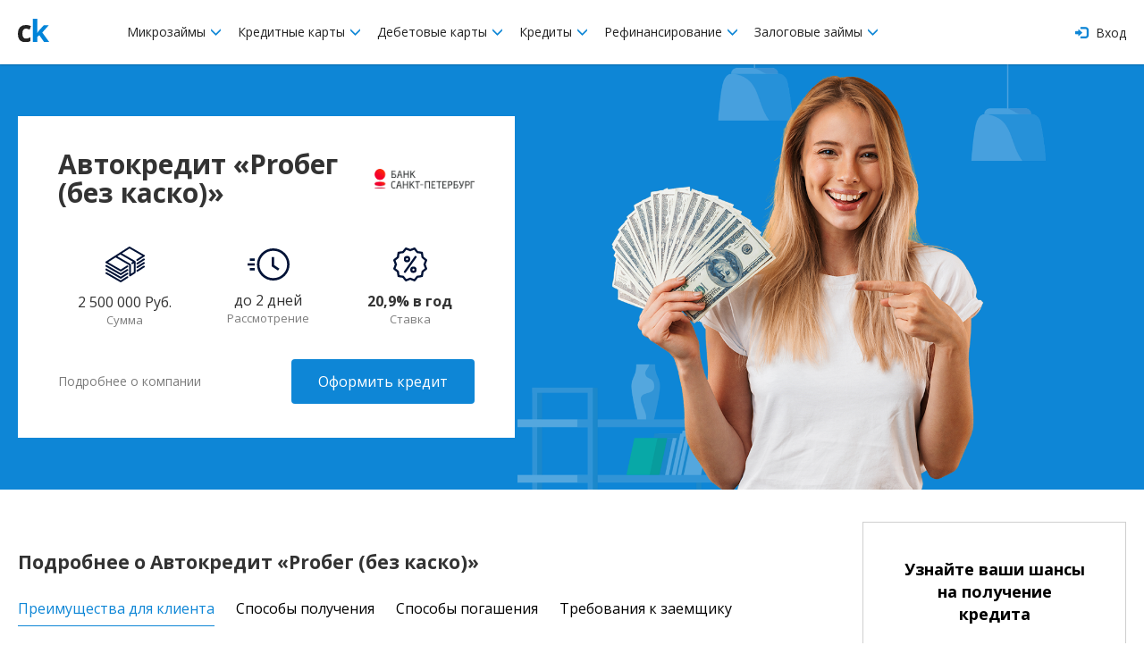

--- FILE ---
content_type: text/html; charset=UTF-8
request_url: https://creditkarm.ru/offer/bank_sankt_peterburg_avtokredit_probeg_bez_kasko
body_size: 52756
content:
<!DOCTYPE html>
<html xmlns="http://www.w3.org/1999/xhtml">
<head>
    <meta charset="utf-8"/>
    <!--[if IE]>
    <script src="http://html5shiv.googlecode.com/svn/trunk/html5.js"></script>
    <script src="http://ie7-js.googlecode.com/svn/version/2.1(beta4)/IE9.js"></script>
    <![endif]-->
    <meta name="viewport" content="initial-scale=1, maximum-scale=1, user-scalable=no">
    <meta name="description" content="Условия получения автокредита в банке «Санкт-Петербург», подать заявку на автокредит «Proбег (без каско)», срок - до 5 лет, процентная ставка - 20,9% в год">
    <meta name="mailru-verification" content="519ed04d7d033af6"/>
    <meta name="yandex-verification" content="a2e441e4a4c734ca"/>
    <meta name="google-site-verification" content="yk0T1LGkl4Sa4V6kugNTMmY5lPy-2tt8nAAO0Yb9zWw"/>

    <meta property="og:title" content="Автокредит «Proбег (без каско)» в банке «Санкт-Петербург» с процентной ставкой 20,9% в год на срок до 5 лет"/>
    <meta property="og:description" content="Условия получения автокредита в банке «Санкт-Петербург», подать заявку на автокредит «Proбег (без каско)», срок - до 5 лет, процентная ставка - 20,9% в год"/>
    <meta property="og:type" content="website"/>
    <meta property="og:site_name" content="CreditKarm"/>
    <meta property="og:url" content="https://creditkarm.ru/offer/bank_sankt_peterburg_avtokredit_probeg_bez_kasko"/>
    <meta property="og:image"
          content="https://creditkarm.ru/creditkarm/img/creditkarm_ru.png"/>
    <meta property="og:image:secure_url"
          content="https://creditkarm.ru/creditkarm/img/creditkarm_ru.png"/>
    <meta property="og:image:width" content="1200"/>
    <meta property="og:image:height" content="630"/>

    
    <link rel="shortcut icon" href="/creditkarm/img/favicon.jpg">
    <link href="/creditkarm/bower_components/bootstrap/dist/css/bootstrap.min.css" rel="stylesheet">
    <link rel="stylesheet"
          href="https://cdnjs.cloudflare.com/ajax/libs/bootstrap-slider/9.5.0/css/bootstrap-slider.min.css">
    <link rel="stylesheet" href="/creditkarm/css/main.css" media="screen, projection"/>
    <link rel="stylesheet" href="/creditkarm/css/modal.css" media="screen, projection"/>
    <link rel="stylesheet" href="/creditkarm/css/twintwoo_popup.css" media="screen, projection"/>
    <link href="https://fonts.googleapis.com/css?family=Open+Sans:300,400,600,700&amp;subset=cyrillic" rel="stylesheet">
    <link rel="stylesheet" href="https://maxcdn.bootstrapcdn.com/font-awesome/4.7.0/css/font-awesome.min.css">
    <title>Автокредит «Proбег (без каско)» в банке «Санкт-Петербург» с процентной ставкой 20,9% в год на срок до 5 лет</title>
    
<!-- Global Site Tag (gtag.js) - Google Analytics -->
    <script async src="https://www.googletagmanager.com/gtag/js?id=UA-107382655-1"></script>
    <script>
        window.dataLayer = window.dataLayer || [];

        function gtag() {
            dataLayer.push(arguments)
        };
        gtag('js', new Date());

        gtag('config', 'UA-107382655-1');
    </script>
    <script>window.yaContextCb = window.yaContextCb || []</script>
    <script src="https://yandex.ru/ads/system/context.js" async></script>

    <script>
        window.yaContextCb.push(() => {
            if (window.matchMedia("(max-width: 1024px)").matches) {
                Ya.Context.AdvManager.render({
                    type: 'floorAd',
                    blockId: 'R-A-1674601-1'
                })
            }
        })
    </script>


</head>
<body class="internal_page ">

<div class="wrapper">

    
	<header class="header">
	<div class="header-inset">
		<a href="#" id="mobMenu" class="burger">
		 	<div class="burger-ico"></div>
		 </a>
		<div class="table_mod">
			<div class="col-sm-2 col-md-1 table_mod_cell">
				<a href="https://creditkarm.ru" class="logo"><img src="/creditkarm/img/ck_logo.svg" alt="creditkarm_logo" yandex-goal="header-logo-click" style="width: 35px;"></a>
			</div>
			<div class="col-sm-8 col-md-9 table_mod_cell">
				<nav id="navigation" class="nav">
					<div class="nav_item">
						<a href="#">
							Микрозаймы
							<i class="glyphicon glyphicon-menu-down"></i>
						</a>
						<div class="sub_menu">
							<a href="https://creditkarm.ru/zaimy">Все микрозаймы</a>
							<a href="https://creditkarm.ru/zaimy/onlajn">Займы онлайн</a>
						</div>
					</div>
					<div class="nav_item">
						<a href="#">
							Кредитные карты
							<i class="glyphicon glyphicon-menu-down"></i>
						</a>
						<div class="sub_menu">
							<a href="https://creditkarm.ru/cards">Популярные кредитные карты</a>
							<a href="https://creditkarm.ru/cards/zayavka-na-kreditnuyu-kartu">Заявка на кредитную карту</a>
							<a href="https://creditkarm.ru/cards/zayavka-na-virtualnuyu-kreditnuyu-kartu">Заявка на виртуальную кредитную карту</a>
						</div>
					</div>
					<div class="nav_item">
						<a href="#">
							Дебетовые карты
							<i class="glyphicon glyphicon-menu-down"></i>
						</a>
						<div class="sub_menu">
							<a href="https://creditkarm.ru/debetovye-karty">Популярные дебетовые карты</a>
							<a href="https://creditkarm.ru/debetovye-karty/zayavka-na-debetovuyu-kartu">Заявка на дебетовую карту</a>
						</div>
					</div>
					<div class="nav_item">
						<a href="#">
							Кредиты
							<i class="glyphicon glyphicon-menu-down"></i>
						</a>
						<div class="sub_menu">
							<a href="https://creditkarm.ru/credit">Потребительские кредиты</a>
							<a href="https://creditkarm.ru/kredity-pod-pts">Кредиты под ПТС</a>
							<a href="https://creditkarm.ru/form">Заявка на кредит</a>
							
						</div>
					</div>
					<div class="nav_item">
						<a href="#">
							Рефинансирование
							<i class="glyphicon glyphicon-menu-down"></i>
						</a>
						<div class="sub_menu">
							<a href="https://creditkarm.ru/refinansirovanie-kreditnyh-kart">Рефинансирование кредитных карт</a>
							<a href="https://creditkarm.ru/refinansirovanie-potrebitelskih-kreditov">Рефинансирование потребительских кредитов</a>
							<a href="https://creditkarm.ru/refinansirovanie-zajmov">Рефинансирование займов</a>
						</div>
					</div>
					<div class="nav_item">
						<a href="#">
							Залоговые займы
							<i class="glyphicon glyphicon-menu-down"></i>
						</a>
						<div class="sub_menu">
							<a href="https://creditkarm.ru/rejting-avtolombardov">Рейтинг автоломбардов</a>
							<a href="https://creditkarm.ru/zajmy-pod-pts">Займы под ПТС</a>
						</div>
					</div>
				</nav>
			</div>
			<div class="col-sm-2 col-md-1 table_mod_cell text-right">
									<a href="https://creditkarm.ru/login" class="log_in">
						<i class="glyphicon glyphicon-log-in"></i>
						Вход
					</a>
							</div>
		</div>
	</div>
</header>
	<div class="offer_head_block">
		<div class="content page_content">
			<div class="info_block">
				<div class="offer_head">
					<h1 class="offer_title">Автокредит «Proбег (без каско)»</h1>
					<img src="/logos/bank9.png"
							 alt="offer_img">
				</div>
									<div class="offer_body">
						<div class="item">
							<div class="icon">
								<svg xmlns="http://www.w3.org/2000/svg"
									 width="44.562"
									 height="39.688"
									 viewBox="0 0 44.562 39.688">
									<path id="money"
										  class="cls-1"
										  d="M244.28,269.34a0.242,0.242,0,0,0,0-.025,0.822,0.822,0,0,0-.024-0.12s0,0,0,0a0.894,0.894,0,0,0-.038-0.11c0-.011-0.009-0.021-0.013-0.031q-0.018-.039-0.039-0.078c-0.006-.011-0.012-0.022-0.019-0.033a0.162,0.162,0,0,0-.01-0.018c-0.015-.023-0.031-0.045-0.048-0.067l-0.008-.013a1.192,1.192,0,0,0-.081-0.091l-0.017-.016c-0.025-.024-0.051-0.046-0.077-0.067l-0.021-.016a1.105,1.105,0,0,0-.111-0.072l-14.849-8.4,8.549-5.356,14.333,8.1-6.036,3.782a1,1,0,0,0-.316,1.382,1.011,1.011,0,0,0,1.39.315l7.461-4.674a1,1,0,0,0-.039-1.721l-16.321-9.23a1.016,1.016,0,0,0-1.035.023l-10.478,6.565-0.007,0-5.235,3.28-0.007,0L210.7,269.232a1,1,0,0,0,.039,1.72l16.321,9.23a1.013,1.013,0,0,0,1.035-.023l7.461-4.674a1,1,0,0,0,.316-1.383,1.011,1.011,0,0,0-1.39-.314l-6.951,4.354-14.333-8.106,8.55-5.356,15.287,8.645v11.45a1,1,0,0,0,.521.878,1.009,1.009,0,0,0,1.024-.03l5.242-3.284a1,1,0,0,0,.471-0.848V269.458c0-.006,0-0.012,0-0.018C244.286,269.407,244.284,269.373,244.28,269.34Zm-5.234,13.619V272.742a1,1,0,0,0-.51-0.872l-14.858-8.4,3.307-2.072,14.333,8.106-1.255.786a1,1,0,0,0,.538,1.851,1.013,1.013,0,0,0,.537-0.154l1.134-.711v9.663Zm14.182-16.907-7.461,4.674a1,1,0,0,0-.316,1.383,1.012,1.012,0,0,0,1.39.314l7.461-4.674A1,1,0,1,0,253.228,266.052ZM234.477,277.8l-6.951,4.354-15.8-8.933a1.011,1.011,0,0,0-1.375.376,1,1,0,0,0,.379,1.367l16.321,9.23a1.013,1.013,0,0,0,1.035-.023l7.461-4.674a1,1,0,0,0,.316-1.383A1.011,1.011,0,0,0,234.477,277.8Zm18.751-7.736-7.461,4.674a1,1,0,0,0-.316,1.383,1.012,1.012,0,0,0,1.39.314l7.461-4.674a1,1,0,0,0,.316-1.383A1.01,1.01,0,0,0,253.228,270.063ZM234.477,281.81l-6.951,4.354-15.8-8.933a1.011,1.011,0,0,0-1.375.376,1,1,0,0,0,.379,1.367l16.321,9.23a1.013,1.013,0,0,0,1.035-.023l7.461-4.674a1,1,0,0,0,.316-1.383A1.011,1.011,0,0,0,234.477,281.81Zm18.751-7.736-7.461,4.674a1,1,0,0,0-.316,1.383,1.012,1.012,0,0,0,1.39.314l7.461-4.674a1,1,0,0,0,.316-1.383A1.01,1.01,0,0,0,253.228,274.074Zm-18.751,11.747-6.951,4.354-15.8-8.933a1.011,1.011,0,0,0-1.375.376,1,1,0,0,0,.379,1.367l16.321,9.231a1.01,1.01,0,0,0,1.035-.024l7.461-4.674a1,1,0,0,0,.316-1.383A1.011,1.011,0,0,0,234.477,285.821Z"
										  transform="translate(-210.219 -252.656)"/>
								</svg>
							</div>
							<span>2 500 000 Руб.</span>
							<i>Сумма</i>
						</div>
						<div class="item">
							<div class="icon">
								<svg xmlns="http://www.w3.org/2000/svg"
									 width="47"
									 height="36.438"
									 viewBox="0 0 47 36.438">
									<path id="time"
										  class="cls-1"
										  d="M391.051,265.588h5.4v2.765h-5.4v-2.765Zm0,11.059h5.4v2.765h-5.4v-2.765Zm-2.541-5.529h7.936v2.764H388.51v-2.764Zm28.834-16.843A18.225,18.225,0,1,0,435.49,272.5,18.206,18.206,0,0,0,417.344,254.275Zm0,33.685a15.46,15.46,0,1,1,15.393-15.46A15.443,15.443,0,0,1,417.344,287.96Zm0.889-14.773v-8.93H415.48v10.391l7.094,4.856,1.55-2.285Z"
										  transform="translate(-388.5 -254.281)"/>
								</svg>
							</div>
							<span>до 2 дней</span>
							<i>Рассмотрение</i>
						</div>
						<div class="item">
							<div class="icon">
								<svg xmlns="http://www.w3.org/2000/svg"
									 width="38.062"
									 height="38.093"
									 viewBox="0 0 38.062 38.093">
									<path id="percent"
										  class="cls-1"
										  d="M613.456,276.854l-1.672-4.354,1.67-4.356a1.188,1.188,0,0,0-.362-1.351l-3.623-2.936-0.733-4.608a1.193,1.193,0,0,0-.987-0.988l-4.609-.732-2.936-3.624a1.192,1.192,0,0,0-1.351-.361l-4.354,1.672-4.357-1.67a1.183,1.183,0,0,0-1.349.362l-2.935,3.623-4.609.733a1.191,1.191,0,0,0-.987.987l-0.733,4.608-3.624,2.936a1.19,1.19,0,0,0-.361,1.349l1.67,4.356-1.67,4.356a1.19,1.19,0,0,0,.361,1.349l3.624,2.936,0.733,4.608a1.191,1.191,0,0,0,.987.987l4.609,0.733,2.935,3.623a1.185,1.185,0,0,0,1.352.362l4.354-1.67,4.356,1.67a1.211,1.211,0,0,0,.426.078,1.19,1.19,0,0,0,.926-0.44l2.935-3.623,4.609-.733a1.191,1.191,0,0,0,.987-0.987l0.733-4.608,3.624-2.936A1.193,1.193,0,0,0,613.456,276.854Zm-4.061-3.928,1.525,3.973-3.309,2.679a1.18,1.18,0,0,0-.426.737l-0.669,4.2-4.2.668a1.189,1.189,0,0,0-.737.426l-2.675,3.31-3.973-1.525a1.261,1.261,0,0,0-.428-0.079,1.174,1.174,0,0,0-.426.079l-3.973,1.525-2.679-3.31a1.194,1.194,0,0,0-.738-0.426l-4.2-.668-0.669-4.2a1.183,1.183,0,0,0-.425-0.737l-3.31-2.677,1.525-3.973a1.186,1.186,0,0,0,0-.854l-1.523-3.975,3.31-2.679a1.185,1.185,0,0,0,.425-0.738l0.669-4.2,4.2-.669a1.185,1.185,0,0,0,.738-0.426l2.676-3.307,3.974,1.525a1.189,1.189,0,0,0,.851,0l3.974-1.525,2.679,3.31a1.183,1.183,0,0,0,.737.425l4.2,0.669,0.669,4.2a1.18,1.18,0,0,0,.426.737l3.309,2.679-1.525,3.973A1.192,1.192,0,0,0,609.4,272.926Zm-18.465-9.942a3.569,3.569,0,1,0,3.569,3.568A3.573,3.573,0,0,0,590.93,262.984Zm0,4.758a1.19,1.19,0,1,1,1.19-1.19A1.19,1.19,0,0,1,590.93,267.742Zm7.138,7.137a3.569,3.569,0,1,0,3.568,3.569A3.573,3.573,0,0,0,598.068,274.879Zm0,4.758a1.19,1.19,0,1,1,1.189-1.189A1.19,1.19,0,0,1,598.068,279.637Zm3.071-16.43a1.191,1.191,0,0,0-1.658.276l-11.9,16.654a1.189,1.189,0,0,0,1.934,1.382l11.9-16.653A1.189,1.189,0,0,0,601.139,263.207Z"
										  transform="translate(-575.469 -253.469)"/>
								</svg>

							</div>
							<span><b>20,9% в год</b> </span>
							<i>Ставка</i>
						</div>
					</div>
				
				<div class="offer_footer">
					<a href="/banks/bspb"
						 class="more_info">Подробнее о компании</a>
					<a rel="nofollow" href="http://www.bspb.ru" class="partner_link" target="_blank" >Оформить кредит</a>
				</div>

			</div>
		</div>
	</div>
	<div class="content page_content">
		<div class="cols offer_page_cols">
			<div class="col-9">











				<div class="mb-30"></div>
				<h3 class="offer_second_title">Подробнее о Автокредит «Proбег (без каско)» </h3>
				<div class="swipe-tabs">
					<div class="custom-tabs-overflow">
						<div class="swipe-tabs__nav-wrapper custom-tabs-content">
							<ul class="custom-tabs-2" role="tablist">
								<li class="tab-nav">
									<a class="swipe-tabs__tab-link tab-nav-link active" data-tab-number="0" href="javascript:void(0)" role="tab" aria-controls="tab-1" aria-selected="true">Преимущества для клиента</a>
								</li>
								<li class="tab-nav">
									<a class="swipe-tabs__tab-link tab-nav-link" data-tab-number="1" href="javascript:void(0)" role="tab" aria-controls="tab-2" aria-selected="false">Способы получения</a>
								</li>
																	<li class="tab-nav">
										<a class="swipe-tabs__tab-link tab-nav-link" data-tab-number="2" href="javascript:void(0)" role="tab" aria-controls="tab-3" aria-selected="false">Способы погашения</a>
									</li>
									<li class="tab-nav">
										<a class="swipe-tabs__tab-link tab-nav-link" data-tab-number="3" href="javascript:void(0)" role="tab" aria-controls="tab-4" aria-selected="false">Требования к заемщику</a>
									</li>
															</ul>
						</div>
					</div>
					<div class="swipe-tabs__wrapper" style="overflow: hidden">
						<div class="tab-content product-details swipe-tabs__container">
							<div class="swipe-tabs__tab-pane" id="tab-1" role="tabpanel">
								<div class="offer_check_list">
									<ul><li>Сумма от 60 000 до 2 500 000 рублей</li><li>Срок от 1 до 5 лет</li><li>Процентная ставка 20,9% в год</li><li>Выдача кредита: на счет</li><li>Возраст от 21 года</li></ul>
								</div>
							</div>
							<div class="swipe-tabs__tab-pane" id="tab-2" role="tabpanel">
								<div class="offer_check_list">
									<ul><li>На банковский счет</li></ul>
								</div>
							</div>
															<div class="swipe-tabs__tab-pane" id="tab-3" role="tabpanel">
									<div class="offer_check_list">
										<ul>
<li>Ежемесячно равными (аннуитетными) платежами</li>
<li>Наличными в офисе банка</li>
<li>Банковским переводом с любого счета</li>
</ul>
									</div>
								</div>
								<div class="swipe-tabs__tab-pane" id="tab-4" role="tabpanel">
									<div class="offer_check_list">
										<ul><li>Гражданство РФ</li><li>Возраст заемщика от 21 года</li><li>Стаж на последнем месте работы от 3 месяцев</li><li>Общий стаж работы от 12 месяцев</li><li>Подтверждение платежеспособности: не требуется</li></ul>
									</div>
								</div>
													</div>
					</div>
				</div>
			</div>
			<div class="col-3">
				<div class="credit_banner offer_page_banner">
		<div class="credit_banner_title">Узнайте ваши шансы на получение кредита</div>
		<div class="question_mark"><img src="/creditkarm/img/offer_icon_banner.png" alt=""></div>
		
		<div id="credithub_widget-sidebar"></div>
</div>
							</div>
		</div>
	</div>



	<div class="content page_content">
		<div class="cols">
			<div class="col-9">
				<h2>Похожие продукты</h2>
				<ul class="feeds">
											<li class="feeds_item">
    <div class="feeds_item_row">
        <div class="feeds_item_col">
            <img src="/logos/company-3993-norvic_4.png" alt="partners_img" class="partners_img">
        </div>
        <div class="feeds_item_col">
            <div class="feeds_item_name">Норвик Банк – под залог недвижимости</div>
            <span class="amount-human">8 000 000 ₽</span>
            <div class="feeds_item_th amount_range receive_methods_range" receive_methods_range="Наличными / На счет" amount_range="300000-8000000">Сумма </div>
        </div>
        <div class="feeds_item_col processing_time period_range" processing_time="1440"
             period_range="365-7300">
            24 часа
            <div class="feeds_item_th">Время</div>
        </div>
        <div class="feeds_item_col percentage" percentage="0.02410958904">
            8.8% в год
            <div class="feeds_item_th">Процент</div>
        </div>

        <div class="feeds_item_col hide_600">
            <a href="/offer/norvikbank_pod_zalog_nedvizhimosti"
               yandex-goal=""
               class="partner_link"
                                   target="_blank"
                              >Подробнее</a>
        </div>
    </div>
    <div class="feeds_item_collapse">
        <div title=""
             class="partners_hint"><ul>
<li>Сумма: от 300 000 до 8 000 000 рублей</li>
<li>Срок: 1 - 20 лет</li>
<li>Процентная ставка: от 8.8% в год</li>
<li>Вид недвижимости: квартира, апартаменты, дом с земельным участком, таунхаус и другое.</li>
<li>Честная оценка недвижимости </li>
<li>Не нужно выписываться из квартиры</li>
<li>Доступно досрочное погашение</li>
<li>В качестве залога принимаются: коттеджи, дома, квартиры, коммерческая недвижимость и даже залог третьих лиц</li>
</ul></div>
        <div align="center">
            <a href="/offer/norvikbank_pod_zalog_nedvizhimosti"
               yandex-goal=""
               class="partner_link show_600"
                                   target="_blank"
                              >Подробнее</a>
        </div>
    </div>
    <div class="feeds_item_toggle">
        <div class="feeds_circle"></div>
    </div>
    
    
    
    
    
    
</li>
											<li class="feeds_item">
    <div class="feeds_item_row">
        <div class="feeds_item_col">
            <img src="/logos/bank2.png" alt="partners_img" class="partners_img">
        </div>
        <div class="feeds_item_col">
            <div class="feeds_item_name">Газпромбанк - Универсальный кредит</div>
            <span class="amount-human">5 000 000 ₽</span>
            <div class="feeds_item_th amount_range receive_methods_range" receive_methods_range="На карту" amount_range="100000-5000000">Сумма </div>
        </div>
        <div class="feeds_item_col processing_time period_range" processing_time="1440"
             period_range="365-1800">
            24 часа
            <div class="feeds_item_th">Время</div>
        </div>
        <div class="feeds_item_col percentage" percentage="0.01534246575">
            5.6% в год
            <div class="feeds_item_th">Процент</div>
        </div>

        <div class="feeds_item_col hide_600">
            <a href="/offer/gazprombank_credit"
               yandex-goal=""
               class="partner_link"
                                   target="_blank"
                              >Подробнее</a>
        </div>
    </div>
    <div class="feeds_item_collapse">
        <div title=""
             class="partners_hint"><ul>
<li>Сумма кредита от 100 тыс. до 5 млн ₽</li>
<li>Срок кредита от 13 месяцев до 5 лет</li>
<li>Процентная ставка от 5.6% в год</li>
<li>Первоначальный взнос от 0%</li>
<li>Доступная процентная ставка</li>
<li>Конфиденциальность персональных данных</li>
<li>Весь процесс – онлайн, в любом удобном для вас месте и в любое время</li>
<li>Индивидуальный подход к каждому клиенту</li>
<li>Минимальный пакет документов</li>
</ul></div>
        <div align="center">
            <a href="/offer/gazprombank_credit"
               yandex-goal=""
               class="partner_link show_600"
                                   target="_blank"
                              >Подробнее</a>
        </div>
    </div>
    <div class="feeds_item_toggle">
        <div class="feeds_circle"></div>
    </div>
    
    
    
    
    
    
</li>
											<li class="feeds_item">
    <div class="feeds_item_row">
        <div class="feeds_item_col">
            <img src="/logos/company-1603-gazprombank.png" alt="partners_img" class="partners_img">
        </div>
        <div class="feeds_item_col">
            <div class="feeds_item_name">Газпромбанк - Автокредит</div>
            <span class="amount-human">5 000 000 ₽</span>
            <div class="feeds_item_th amount_range receive_methods_range" receive_methods_range="На карту" amount_range="100000-5000000">Сумма </div>
        </div>
        <div class="feeds_item_col processing_time period_range" processing_time="1440"
             period_range="365-1800">
            24 часа
            <div class="feeds_item_th">Время</div>
        </div>
        <div class="feeds_item_col percentage" percentage="0.01534246575">
            5.6% в год
            <div class="feeds_item_th">Процент</div>
        </div>

        <div class="feeds_item_col hide_600">
            <a href="/offer/gazprombank_avtokredit"
               yandex-goal=""
               class="partner_link"
                                   target="_blank"
                              >Подробнее</a>
        </div>
    </div>
    <div class="feeds_item_collapse">
        <div title=""
             class="partners_hint"><ul>
<li>Сумма кредита от 100 тыс. до 5 млн ₽</li>
<li>Срок кредита от 13 месяцев до 5 лет</li>
<li>Процентная ставка от 5.6% в год</li>
<li>Первоначальный взнос от 0%</li>
<li>Доступная процентная ставка</li>
<li>Конфиденциальность персональных данных</li>
<li>Весь процесс – онлайн, в любом удобном для вас месте и в любое время</li>
<li>Индивидуальный подход к каждому клиенту</li>
<li>Минимальный пакет документов</li>
</ul></div>
        <div align="center">
            <a href="/offer/gazprombank_avtokredit"
               yandex-goal=""
               class="partner_link show_600"
                                   target="_blank"
                              >Подробнее</a>
        </div>
    </div>
    <div class="feeds_item_toggle">
        <div class="feeds_circle"></div>
    </div>
    
    
    
    
    
    
</li>
											<li class="feeds_item">
    <div class="feeds_item_row">
        <div class="feeds_item_col">
            <img src="/logos/company-1603-gazprombank.png" alt="partners_img" class="partners_img">
        </div>
        <div class="feeds_item_col">
            <div class="feeds_item_name">Газпромбанк - кредит наличными</div>
            <span class="amount-human">5 000 000 ₽</span>
            <div class="feeds_item_th amount_range receive_methods_range" receive_methods_range="На карту" amount_range="100000-5000000">Сумма </div>
        </div>
        <div class="feeds_item_col processing_time period_range" processing_time="1440"
             period_range="365-2555">
            24 часа
            <div class="feeds_item_th">Время</div>
        </div>
        <div class="feeds_item_col percentage" percentage="0.01616438356">
            5.9% в год
            <div class="feeds_item_th">Процент</div>
        </div>

        <div class="feeds_item_col hide_600">
            <a href="/offer/gazprombank_credit_nalichnymi"
               yandex-goal=""
               class="partner_link"
                                   target="_blank"
                              >Подробнее</a>
        </div>
    </div>
    <div class="feeds_item_collapse">
        <div title=""
             class="partners_hint"><ul>
<li>Сумма кредита от 100 тыс. до 5 млн ₽</li>
<li>Срок кредита от 13 месяцев до 7 лет</li>
<li>Процентная ставка от 5.9% в год</li>
<li>Бесплатная карта с кeшбэком - получите кредит на «Умную карту» с бесплатным обслуживанием и кэшбэком до 10%. Карта выдается моментально.</li>
<li>Досрочное погашение - гасите кредит досрочно в мобильном приложении или ближайшем к вам офисе в любой день, независимо от даты регулярного платежа.</li>
<li>Страховая защита - оформите программу страхования заемщиков и обеспечьте себя финансовой защитой на время погашения кредитных обязательств.</li>
<li>Удобная доставка - получите кредит до 1 млн ₽ не выходя из дома в городах, где есть доставка</li>
<li>Минимальный пакет документов</li>
</ul></div>
        <div align="center">
            <a href="/offer/gazprombank_credit_nalichnymi"
               yandex-goal=""
               class="partner_link show_600"
                                   target="_blank"
                              >Подробнее</a>
        </div>
    </div>
    <div class="feeds_item_toggle">
        <div class="feeds_circle"></div>
    </div>
    
    
    
    
    
    
</li>
											<li class="feeds_item">
    <div class="feeds_item_row">
        <div class="feeds_item_col">
            <img src="/logos/bank96.png" alt="partners_img" class="partners_img">
        </div>
        <div class="feeds_item_col">
            <div class="feeds_item_name">ВТБ</div>
            <span class="amount-human">5 000 000 ₽</span>
            <div class="feeds_item_th amount_range receive_methods_range" receive_methods_range="На карту / Наличными" amount_range="50000-5000000">Сумма </div>
        </div>
        <div class="feeds_item_col processing_time period_range" processing_time="15"
             period_range="365-1800">
            15 минут
            <div class="feeds_item_th">Время</div>
        </div>
        <div class="feeds_item_col percentage" percentage="0.0205479452">
            7.5% в год
            <div class="feeds_item_th">Процент</div>
        </div>

        <div class="feeds_item_col hide_600">
            <a href="/offer/vtb"
               yandex-goal=""
               class="partner_link"
                                   target="_blank"
                              >Подробнее</a>
        </div>
    </div>
    <div class="feeds_item_collapse">
        <div title=""
             class="partners_hint"><ul>
<li>Сумма: 50 000 - 5 000 000 ₽</li>
<li>Срок: 1 - 7 лет</li>
<li>Ставка: от 7.5% в год</li>
<li>Досрочное погашение</li>
<li>На любые цели</li>
<li>Возможность отказаться от страховки</li>
<li>Кредитные каникулы </li>
<li>Кредит до 500 000 руб. – без трудовой книжки</li>
<li>Услуга «Льготный платеж» – позволяет снизить размер первых платежей</li>
</ul></div>
        <div align="center">
            <a href="/offer/vtb"
               yandex-goal=""
               class="partner_link show_600"
                                   target="_blank"
                              >Подробнее</a>
        </div>
    </div>
    <div class="feeds_item_toggle">
        <div class="feeds_circle"></div>
    </div>
    
    
    
    
    
    
</li>
											<li class="feeds_item">
    <div class="feeds_item_row">
        <div class="feeds_item_col">
            <img src="/logos/company-1552-MTC bank.png" alt="partners_img" class="partners_img">
        </div>
        <div class="feeds_item_col">
            <div class="feeds_item_name">МТС Банк - Кредит наличными</div>
            <span class="amount-human">5 000 000 ₽</span>
            <div class="feeds_item_th amount_range receive_methods_range" receive_methods_range="Наличными" amount_range="20000-5000000">Сумма </div>
        </div>
        <div class="feeds_item_col processing_time period_range" processing_time="15"
             period_range="365-1800">
            15 минут
            <div class="feeds_item_th">Время</div>
        </div>
        <div class="feeds_item_col percentage" percentage="10.5">
            10.5% в год
            <div class="feeds_item_th">Процент</div>
        </div>

        <div class="feeds_item_col hide_600">
            <a href="/offer/mtsbank_credit_nalichnymi"
               yandex-goal=""
               class="partner_link"
                                   target="_blank"
                              >Подробнее</a>
        </div>
    </div>
    <div class="feeds_item_collapse">
        <div title=""
             class="partners_hint"><ul>
<li>Сумма кредита: от 20 000 до 5 000 000</li> 
<li>Срок кредита:  от 12 до 60 месяцев</li>
<li>Ставка: от 10.5% до 24.9% в год </li>
<li>Полная прозрачность расчётов</li>
<li>Безопасность и конфиденциальность</li>
<li>Быстрое рассмотрение заявок</li>
<li>Индивидуальный подход</li>
<li>Всегда доступная служба поддержки</li>
<li>Удобство погашения</li>
</ul></div>
        <div align="center">
            <a href="/offer/mtsbank_credit_nalichnymi"
               yandex-goal=""
               class="partner_link show_600"
                                   target="_blank"
                              >Подробнее</a>
        </div>
    </div>
    <div class="feeds_item_toggle">
        <div class="feeds_circle"></div>
    </div>
    
    
    
    
    
    
</li>
											<li class="feeds_item">
    <div class="feeds_item_row">
        <div class="feeds_item_col">
            <img src="/logos/bank28.png" alt="partners_img" class="partners_img">
        </div>
        <div class="feeds_item_col">
            <div class="feeds_item_name">Альфа Банк кредит</div>
            <span class="amount-human">5 000 000 ₽</span>
            <div class="feeds_item_th amount_range receive_methods_range" receive_methods_range="Наличными" amount_range="100000-5000000">Сумма </div>
        </div>
        <div class="feeds_item_col processing_time period_range" processing_time="1440"
             period_range="365-1825">
            24 часа
            <div class="feeds_item_th">Время</div>
        </div>
        <div class="feeds_item_col percentage" percentage="0.02109589041">
            7.7% в год
            <div class="feeds_item_th">Процент</div>
        </div>

        <div class="feeds_item_col hide_600">
            <a href="/offer/alfa_bank_kredit_nalichnymi"
               yandex-goal=""
               class="partner_link"
                                   target="_blank"
                              >Подробнее</a>
        </div>
    </div>
    <div class="feeds_item_collapse">
        <div title=""
             class="partners_hint"><ul>
<li>Низкая процентная ставка</li>
<li>Сумма от 100 000 до 5 000 000 рублей</li>
<li>Срок от 1 до 7 лет</li>
<li>Процентная ставка от 7,7% годовых</li>
<li>Возраст заемщика с 21 года</li>
<li>Выдача наличными</li>
</ul></div>
        <div align="center">
            <a href="/offer/alfa_bank_kredit_nalichnymi"
               yandex-goal=""
               class="partner_link show_600"
                                   target="_blank"
                              >Подробнее</a>
        </div>
    </div>
    <div class="feeds_item_toggle">
        <div class="feeds_circle"></div>
    </div>
    
    
    
    
    
    
</li>
									</ul>
									<a href="https://creditkarm.ru/review/create/offer/2677" class="add_comment">Оставить отзыв</a>
							</div>
		</div>
	</div>

	<div class="content page_content share_toolbox">
		<div class="dib">
			Рассказать друзьям:
		</div>
		<div class="dib">
			<div class="addthis_inline_share_toolbox"></div>
		</div>
	</div>
	<footer class="content footer">
    <div class="content-inset">
        <div class="row ">
            <div class="col-sm-4">
                <p class="footer_text_h">© 2011-2026 <br> «CreditKarm»</p>
                <p class="footer_text_h footer_mob_text">
                    Пользуясь сервисом CreditKarm я подтверждаю,
                    что согласен с правилами пользования сервисом,
                    являюсь гражданином РФ и мне больше 18 лет
                </p>
                
                <div class="social">


                    <a class="fa fa-vk" target="_blank" rel="nofollow" href="https://vk.com/creditkarm"></a>
                    <!-- <a class="fa fa-facebook" target="_blank" rel="nofollow" href="https://www.facebook.com/CreditKarm-1883171171922088/"></a> -->
                    <a class="fa fa-odnoklassniki" target="_blank" rel="nofollow"
                       href="https://ok.ru/group/54265373524048"></a>
                </div>
            </div>
            <div class="col-sm-2">
                <ul class="list">
                    <li><a href="https://creditkarm.ru/form" yandex-goal="footer_credit">Получить кредит</a></li>
                    <li><a href="https://creditkarm.ru/calculator" yandex-goal="footer_credit">Кредитный калькулятор</a>
                    </li>
                    <li><a href="https://credithub.ru/?utm_source=stk&utm_campaign=creditkarm_ru&utm_medium=main_page"
                           target="_blank">Подбор займов</a></li>
                    <li>
                        <a href="https://credithub.ru/credit-score?utm_source=stk&utm_campaign=creditkarm_ru&utm_medium=credit_score"
                           target="_blank">Кредитный рейтинг</a></li>
                    <li><a href="https://creditkarm.ru/rules" yandex-goal="footer_rules">Правила</a></li>
                    <li><a href="https://creditkarm.ru/policy" yandex-goal="footer_rules">Политика</a></li>
                    <li><a href="https://creditkarm.ru/content" yandex-goal="footer_rules">Правила размещения контента</a>
                    </li>
                    <li><a href="https://creditkarm.ru/agree" yandex-goal="footer_rules">Пользовательское соглашение</a>
                    </li>
                    <li><a href="https://creditkarm.ru/personal-data" yandex-goal="footer_rules">Персональные данные в
                            Российской Федерации</a></li>
                    <li><a href="https://creditkarm.ru/about" yandex-goal="footer_about">О нас</a></li>
                    <li><a href="https://creditkarm.ru/feedback" yandex-goal="footer_feedback">Контакты</a></li>
                
                <!-- <li><a href="http://webmasters.leadia.ru/main/description/paydayru" yandex-goal="footer_partner_link"> Партнерская программа </a></li> -->
                </ul>
                
            </div>
            <div class="col-sm-6">
                <p class="footer_mob_text">
                    Услугу подбора предложений «CreditKarm» предоставляет ООО «Юстива», ОГРН 1177847401500, ИНН
                    7813295787. Сайт оказывает бесплатные услуги по подбору кредитных продуктов для клиентов, а
                    именно предлагает клиенту список предложений кредитных учреждений, некредитных финансовый
                    организаций, в которые клиент может обратиться с целью оформления заявки на кредитный продукт.
                    Проект «CreditKarm» не является банком или кредитором, не относится к финансовым учреждениям и не
                    несёт ответственности за последствия любых заключенных договоров кредитования или условия по
                    заключенным договорам.
                    <br>
                    Условия предоставления займа
                    <br>
                    Возраст заёмщика — от 18 лет. Займы выдаются партнерами на сумму от 1 000 до 100 000 рублей включительно на срок от 1 до 52 недель.
                    Полная стоимость кредита (ПСК) может составлять от 0 до 292% годовых.
                    <br>
                    Чтобы оформить заявку на получение займа, необходимо заполнить анкету на сайте проекта.
                    <br>
                    По любым вопросам (в том числе по вопросам отписки от рассылки) вы можете связаться со специалистами сервиса по электронной почте
                    support@emails.creditkarm.ru. Для направления запросов государственных органов и
                    деловых предложений просим использовать электронную почту, указанную в ЕГРЮЛ по поиску ООО «Юстива», ИНН 7813295787.
                    Юридический адрес: 420500, РФ, Республика Татарстан, Верхнеуслонский район, город Иннополис, улица Университетская, дом 7, офис 503.
                </p>
            </div>
        </div>
    </div>
</footer>

</div><!-- #wrapper -->

<!--<div class="popup-initial" id="popupBubble" style="display: none;">
    <button id="popupClose" class="popup-initial__close"></button>
    <div class="popup-initial__dialog">
        <div class="popup-initial__image">
            <img src="/creditkarm/img/dolg.png" alt="">
        </div>
        <p class="popup-initial__main-text">
            Заполни анкету и узнайте, можно ли оформить банкротство и списать все долги законно!
        </p>
        <a href="https://q72979.quizgo.me?utm_source=creditkarm&utm_medium=cpm&utm_campaign=bankrupt-popup&utm_content=banner1"
           target="_blank" id="popupOuterLink" class="popup-initial__button button button&#45;&#45;primary">
            Заполнить заявку
        </a>
    </div>
</div>
<div id="popup-initial-backdrop" class="popup-initial-backdrop" style="display: none;"></div>-->

<script src="/creditkarm/bower_components/jquery/dist/jquery.min.js"></script>
<script src="/creditkarm/bower_components/jquery-ui/jquery-ui.min.js"></script>
<script src="/creditkarm/bower_components/bootstrap/dist/js/bootstrap.min.js"></script>
<script src="https://cdnjs.cloudflare.com/ajax/libs/jquery-cookie/1.4.1/jquery.cookie.min.js"></script>

<script src="/creditkarm/js/main.js"></script>
<script src="/creditkarm/js/modals.js"></script>
<!--<script src="/creditkarm/js/twintwoo_popup.js"></script>-->

<!-- Yandex.Metrika counter -->
<script type="text/javascript">
    (function (d, w, c) {
        (w[c] = w[c] || []).push(function() {
            try {
                w.yaCounter41781994 = new Ya.Metrika({
                    id:41781994,
                    clickmap:true,
                    trackLinks:true,
                    accurateTrackBounce:true,
                    trackHash:true
                });
            } catch(e) { }
        });

        var n = d.getElementsByTagName("script")[0],
            s = d.createElement("script"),
            f = function () { n.parentNode.insertBefore(s, n); };
        s.type = "text/javascript";
        s.async = true;
        s.src = "https://mc.yandex.ru/metrika/watch.js";

        if (w.opera == "[object Opera]") {
            d.addEventListener("DOMContentLoaded", f, false);
        } else { f(); }
    })(document, window, "yandex_metrika_callbacks");
</script>
<noscript><div><img src="https://mc.yandex.ru/watch/41781994" style="position:absolute; left:-9999px;" alt="" /></div></noscript>
<!-- /Yandex.Metrika counter -->

<script type="text/javascript">
    $(document).ready(function() {
        // При клике на элементе, у которого есть атрибут yandex-goal отправить в yandex метрику
        // цель с названием, которое храниться в этом атрибуте
        $('[yandex-goal]').on('click', function (e) {
            try{
                yaCounter41781994.reachGoal($(e.target).attr('yandex-goal'));
                console.log("Sent yandex metrika goal " + $(e.target).attr('yandex-goal'));
            }catch (e) {
                console.log(e);
            }
        })
    });
</script>

<script type="text/javascript" >
    (function (d, w, c) {
        (w[c] = w[c] || []).push(function() {
            try {
                w.bokettoCounter3 = new Boketto.Analytics({
                    id: 3
                });
            } catch(e) { }
        });
        var n = d.getElementsByTagName("script")[0],
            s = d.createElement("script"),
            f = function () { n.parentNode.insertBefore(s, n); };
        s.type = "text/javascript";
        s.async = true;
        s.src = "https://stats.seqvoya.com/tag.js";
        if (w.opera == "[object Opera]") {
            d.addEventListener("DOMContentLoaded", f, false);
        } else { f(); }
    })(document, window, "bkt_counter");
</script>



	<script>
		// фиксируем плашку "оформить займ" при скроле
		// var anchor = $('.top_panel_anchor'),
		// 	panel = $('.company-loan-head'),
		// 	panelOffset = anchor.offset().top + anchor.height(),
		// 	body = $('body');
		//
		// function stickOfferPanel() {
		// 	scroll = $(document).scrollTop();
		// 	if (scroll >= panelOffset) {
		// 		panel.addClass('fixed');
		// 	} else {
		// 		panel.removeClass('fixed')
		// 	}
		// }

		// stickOfferPanel()
		//
		// $(window).scroll(function () {
		// 	stickOfferPanel()
		// })
		//
    //     $(window).resize(function(){
    //         stickOfferPanel()
    //     })

        var page = 2;
        $('.load_more_reviews').click(function (evt) {
                evt.preventDefault();
                loadMoreReviews(page++);
            }
        );

        function loadMoreReviews(page) {
            $.ajax(
                {
                    url: '?page=' + page,
                    type: "get",
                    beforeSend: function () {
                        $('.ajax-load').show();
                    }
                })
                .done(function (data) {
                    $('.ajax-load').hide();

                    $(".load_more_reviews").before(data.html);

                    if ($('.comments-block .item.end').length) {
                        // remove -load more- button
                        $('.load_more_reviews').remove();
                    }
                })
                .fail(function (jqXHR, ajaxOptions, thrownError) {
                    alert('server not responding...');
                });
        }
    </script>

<script type="text/javascript" src="//s7.addthis.com/js/300/addthis_widget.js#pubid=ra-5996b1909b0dfa3c"></script>
<script type="text/javascript"
        src="//api.venyoo.ru/wnew.js?wc=venyoo/default/science&widget_id=5496108874465280"></script>

<!-- Facebook Pixel Code -->
<script>  !function (f, b, e, v, n, t, s) {
        if (f.fbq) return;
        n = f.fbq = function () {
            n.callMethod ? n.callMethod.apply(n, arguments) : n.queue.push(arguments)
        };
        if (!f._fbq) f._fbq = n;
        n.push = n;
        n.loaded = !0;
        n.version = '2.0';
        n.queue = [];
        t = b.createElement(e);
        t.async = !0;
        t.src = v;
        s = b.getElementsByTagName(e)[0];
        s.parentNode.insertBefore(t, s)
    }(window, document, 'script', 'https://connect.facebook.net/en_US/fbevents.js');
    fbq('init', '1894344284220219');
    fbq('track', 'PageView');</script>

<!-- Rating@Mail.ru counter -->
<script type="text/javascript">
    var _tmr = window._tmr || (window._tmr = []);
    _tmr.push({id: "2946671", type: "pageView", start: (new Date()).getTime()});
    (function (d, w, id) {
        if (d.getElementById(id)) return;
        var ts = d.createElement("script");
        ts.type = "text/javascript";
        ts.async = true;
        ts.id = id;
        ts.src = (d.location.protocol == "https:" ? "https:" : "http:") + "//top-fwz1.mail.ru/js/code.js";
        var f = function () {
            var s = d.getElementsByTagName("script")[0];
            s.parentNode.insertBefore(ts, s);
        };
        if (w.opera == "[object Opera]") {
            d.addEventListener("DOMContentLoaded", f, false);
        } else {
            f();
        }
    })(document, window, "topmailru-code");
</script>
<noscript>
    <div>
        <img src="//top-fwz1.mail.ru/counter?id=2946671;js=na" style="border:0;position:absolute;left:-9999px;" alt=""/>
    </div>
</noscript>
<!-- //Rating@Mail.ru counter -->

<!-- Rating@Mail.ru counter -->
<script type="text/javascript">
    var _tmr = window._tmr || (window._tmr = []);
    _tmr.push({id: "2946668", type: "pageView", start: (new Date()).getTime()});
    (function (d, w, id) {
        if (d.getElementById(id)) return;
        var ts = d.createElement("script");
        ts.type = "text/javascript";
        ts.async = true;
        ts.id = id;
        ts.src = (d.location.protocol == "https:" ? "https:" : "http:") + "//top-fwz1.mail.ru/js/code.js";
        var f = function () {
            var s = d.getElementsByTagName("script")[0];
            s.parentNode.insertBefore(ts, s);
        };
        if (w.opera == "[object Opera]") {
            d.addEventListener("DOMContentLoaded", f, false);
        } else {
            f();
        }
    })(document, window, "topmailru-code");
</script>
<noscript>
    <div>
        <img src="//top-fwz1.mail.ru/counter?id=2946668;js=na" style="border:0;position:absolute;left:-9999px;" alt=""/>
    </div>
</noscript>
<!-- //Rating@Mail.ru counter -->









<script>
    (window.Image ? (new Image()) : document.createElement('img')).src = 'https://vk.com/rtrg?p=VK-RTRG-194868-8R2iM';
</script>

<!--<script type="text/javascript">var leadia_custom_param = {"webmaster":{"subaccount":"","product":"paydayru"},"widgetStyle":{"position":"right","horizontalMargin":"0"},"presetStyle":"blue"};</script>
<script type="text/javascript" src="//api.spotleadia.com/wnew.js?wc=leadia/default/scenario&w=10863&p=paydayru"></script>-->


            <script src="https://widget.twintwoo.ai/v2/widget.js" defer>
            const crate = new Crate({
                shard: 'https://credithub.twintwoo.ai/creditbot?type=iframe',
                glyph: ['https://twintwoo-prod-media.s3.eu-central-1.amazonaws.com/Mj9WGhUOHgdrID0Off2JZmjgoyfO2Lio8D3WxMcva24jOaZpVxj9U02WGPbG0Tz4.jpeg',
                    '80%'],
                location: [-20, -20],
                start: 60000,
                color: "#2A65FF",
                size: "medium",
                icon: "circle",
                startOnMobile: true,
                mobileWindowHeight: 100,
                mobilePadding: false,
                animation: 'coin',
                pulsation: false,
                appId: 'd41d0336-d901-4070-a38c-76b12c1edfff'
            })
        </script>
    
<script>
    (function (d, w, c) {
        (w[c] = w[c] || []).push(function () {
            try {
                new CredithubWidgetForm.init({
                    color: 'blue',
                    id: 2,
                    target: 'credithub_widget-form',
                });
            } catch (e) {
            }
        });
        var n = d.getElementsByTagName("script")[0],
            s = d.createElement("script"),
            f = function () {
                n.parentNode.insertBefore(s, n);
            };
        s.type = "text/javascript";
        s.async = true;
        s.src = "https://wt.credithub.ru/form.js";
        if (w.opera == "[object Opera]") {
            d.addEventListener("DOMContentLoaded", f, false);
        } else {
            f();
        }
    })(document, window, "credithub_widget_form");
</script>

<script>
    (function (d, w, c) {
        (w[c] = w[c] || []).push(function () {
            try {
                new CredithubWidget.InstantCreditForm({
                    color: 'blue',
                    id: 1,
                    buttonText: 'Узнать',
                    target: 'credithub_widget-sidebar',
                });
            } catch (e) {
            }
        });
        var n = d.getElementsByTagName("script")[0],
            s = d.createElement("script"),
            f = function () {
                n.parentNode.insertBefore(s, n);
            };
        s.type = "text/javascript";
        s.async = true;
        s.src = "https://wt.credithub.ru/main.js";
        if (w.opera == "[object Opera]") {
            d.addEventListener("DOMContentLoaded", f, false);
        } else {
            f();
        }
    })(document, window, "credithub_widget");
</script>

</body>
</html>


--- FILE ---
content_type: text/css
request_url: https://creditkarm.ru/creditkarm/css/modal.css
body_size: 4467
content:
.modal_fader{width:100%;min-width:300px;height:100%;background:rgba(0,0,0,.3);position:fixed;z-index:99999;top:0;left:0;display:none;animation:fadein .2s}.modal_fader.active{display:block}.modal_fader *{box-sizing:border-box}.modal_fader .modal_outer{display:table;width:100%;height:100%}.modal_fader .modal_outer .modal_inner{display:table-cell;vertical-align:middle;text-align:center}.modal_fader .modal_outer .modal_inner .modal_window{font-family:sans-serif;font-weight:300;position:relative;display:inline-block;max-width:600px;min-width:300px;min-height:300px;padding:30px 30px 50px 100px;background:#fff;color:#232323;box-shadow:0 0 30px 0 rgba(0,0,0,.4);animation:fadein .8s;text-align:left}.modal_fader .modal_outer .modal_inner .modal_window .modal_header{position:relative;margin-bottom:20px;padding:0 35px 0 0}.modal_fader .modal_outer .modal_inner .modal_window .modal_header .modal_cls_btn{position:absolute;display:block;width:35px;height:35px;line-height:35px;top:-1em;right:-1em;background:#efefef;color:#232323;cursor:pointer;border-radius:250px;font-size:18px;text-align:center}.modal_fader .modal_outer .modal_inner .modal_window .modal_header .modal_cls_btn:hover{background:#ddd}.modal_fader .modal_outer .modal_inner .modal_window .modal_header .modal_head{font-size:29px;line-height:33px;margin-bottom:10px;color:#232323}.modal_fader .modal_outer .modal_inner .modal_window .modal_header .modal_subhead{font-size:19px;line-height:24px;color:#f44336;margin-bottom:25px}.modal_fader .modal_outer .modal_inner .modal_window .modal_body{font-size:20px;line-height:19px;margin-bottom:20px;color:#666}.modal_fader .modal_outer .modal_inner .modal_window .modal_body .complete_mark{text-transform:uppercase;color:#f44336;font-size:70px;line-height:70px;padding:20px 0 30px}.modal_fader .modal_outer .modal_inner .modal_window .modal_body .progress_line{height:1px;background:#ccc;position:relative}.modal_fader .modal_outer .modal_inner .modal_window .modal_body .progress_line .progress_fill{height:5px;background:linear-gradient(45deg,#388e3c 25%,#4caf50 25%,#4caf50 50%,#388e3c 50%,#388e3c 75%,#4caf50 75%,#4caf50);width:29%;position:absolute;top:-2px;left:0}.modal_fader .modal_outer .modal_inner .modal_window .modal_body .progress_line .progress_fill.progress_fill_2{width:65%}.modal_fader .modal_outer .modal_inner .modal_window .modal_body .progress_line .progress_fill.progress_fill_3{width:87%}.modal_fader .modal_outer .modal_inner .modal_window .modal_body .credit_hint{color:#666;font-size:14px;padding:20px 0}.modal_fader .modal_outer .modal_inner .modal_window .modal_body .credit_hint i{color:red}.modal_fader .modal_outer .modal_inner .modal_window .modal_footer{padding-top:35px}.exit_popup{display:none;position:fixed;right:15px;bottom:15px;z-index:999;width:420px;background:#fff;padding:35px;font:400 16px 'Open Sans',sans-serif;border-radius:4px;border:1px solid #d5d3d3}.exit_popup_wrap{width:100%;height:100%;background:rgba(0,0,0,.75)}.exit_popup_close{position:absolute;right:20px;top:15px;font-size:18px;line-height:1;color:grey;cursor:pointer;transition:color .2s}.exit_popup_close:hover{color:#000}.exit_popup_title{font-size:21px;line-height:1.3;margin-bottom:25px}.exit_popup_text{margin-bottom:25px;line-height:1.5}.exit_popup_input{width:100%;border:0;border-bottom:2px solid #d5d3d3;padding:15px 0;font:400 18px 'Open Sans',sans-serif;margin-bottom:40px}.exit_popup_input:focus{outline:0!important}.exit_popup_input.error{border-bottom-color:#e16026}.exit_popup_input.error:-ms-input-placeholder{color:#e16026}.exit_popup_input.error::placeholder{color:#e16026}.exit_popup_btn{display:block;width:100%;border:0;padding:18px 0;font:400 17px 'Open Sans',sans-serif;border-radius:4px;background:#0e86d6;color:#fff;text-align:center;transition:background .2s}.exit_popup_btn:active,.exit_popup_btn:focus,.exit_popup_btn:hover{background:#0d79c1;text-decoration:none;outline:0}.exit_popup_step_2{display:none;position:absolute;left:0;top:0;width:100%;height:100%;z-index:2;padding:90px 35px 35px;background:#fff;border-radius:4px;text-align:center}.exit_popup_step_2 .exit_popup_title{margin:20px 0}.exit_popup_step_2 .exit_popup_text{color:#8f8f8f;font-size:15px}.exit_popup_step_2 .letter{width:100px}@media (max-width:1200px){.exit_popup_text,.exit_popup_title{margin-bottom:15px}.exit_popup{width:350px;padding:40px 20px 20px;font-size:14px}.exit_popup_title{font-size:18px}.exit_popup_btn{font-size:16px}.exit_popup_step_2{padding:50px 19px 20px}.exit_popup_step_2 br{display:none}}@media (max-width:768px){.exit_popup{display:none!important}}@keyframes fadein{from{opacity:0}to{opacity:1}}

--- FILE ---
content_type: image/svg+xml
request_url: https://creditkarm.ru/creditkarm/img/ck_logo.svg
body_size: 798
content:
<svg xmlns="http://www.w3.org/2000/svg" width="54.421" height="40.023" viewBox="0 0 54.421 40.023">
  <g id="Page-1" transform="translate(3.787 43.514)">
    <g id="отзыв" transform="translate(0.213 0.486)">
      <g id="Group" transform="translate(0 -44)">
        <path id="credit" d="M13.469,38.257Q.213,38.257.213,23.705q0-7.238,3.606-11.06T14.155,8.824a19.7,19.7,0,0,1,8.838,1.93l-2.286,5.993q-1.828-.736-3.4-1.206a10.964,10.964,0,0,0-3.149-.47q-6.044,0-6.044,8.584,0,8.33,6.044,8.33a13.78,13.78,0,0,0,4.139-.6A14.946,14.946,0,0,0,22.1,29.521v6.628a12.483,12.483,0,0,1-3.8,1.651A21.35,21.35,0,0,1,13.469,38.257Z" transform="translate(-4.213 1.766)" fill="#242424" fill-rule="evenodd"/>
        <path id="karm" d="M86.55,24.561l3.378-4.317,7.949-8.634h8.736L95.337,23.926,107.3,40H98.359L90.182,28.5l-3.327,2.666V40H79.109V.486h7.746V18.111l-.406,6.45Z" transform="translate(-56.877 -0.486)" fill="#0084d9" fill-rule="evenodd"/>
      </g>
    </g>
  </g>
</svg>


--- FILE ---
content_type: image/svg+xml
request_url: https://creditkarm.ru/creditkarm/img/offer_check.svg
body_size: 286
content:
<svg xmlns="http://www.w3.org/2000/svg" width="11" height="8" viewBox="0 0 11 8">
  <defs>
    <style>
      .cls-1 {
        fill: #44a723;
        fill-rule: evenodd;
      }
    </style>
  </defs>
  <path id="check" class="cls-1" d="M110.977,824.632a1.3,1.3,0,0,1-1.808,0l-2.8-2.73a1.225,1.225,0,0,1,0-1.763,1.3,1.3,0,0,1,1.807,0l1.669,1.627a0.328,0.328,0,0,0,.456,0l4.518-4.4a1.3,1.3,0,0,1,1.807,0,1.222,1.222,0,0,1,0,1.762Z" transform="translate(-106 -817)"/>
</svg>
